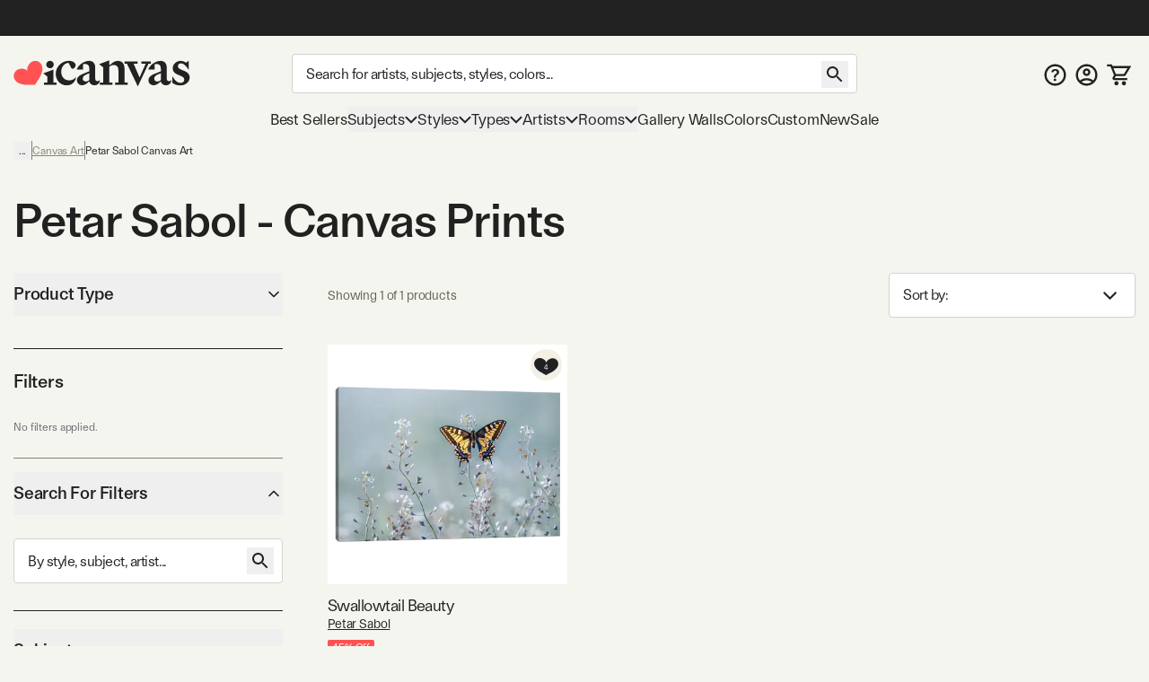

--- FILE ---
content_type: application/javascript; charset=UTF-8
request_url: https://www.icanvas.com/_next/static/chunks/580fe28c4be7759b.js
body_size: 10081
content:
(globalThis.TURBOPACK||(globalThis.TURBOPACK=[])).push(["object"==typeof document?document.currentScript:void 0,96850,e=>{"use strict";var t=e.i(17595),r=e.i(68834),n=e.i(66778),i=e.i(90767),o=e.i(95187),a=(0,o.createServerReference)("7f63947c21a00e1418728045fc5978c5db38d4b2ef",o.callServer,void 0,o.findSourceMapURL,"linkCustomArtListAction"),l=e.i(11657),s=e.i(11688),u=e.i(42999),c=e.i(92149);let d=(0,r.create)((e,r)=>({customerData:null,isAuthorized:!1,isLoadingAuth:!0,hasFavorites:!1,signOut:()=>{e({isAuthorized:!1,isLoadingAuth:!1,customerData:null}),sessionStorage.removeItem(l.CUSTOM_ART_LIST_KEY)},updateCustomerData:async(o,a)=>{let{signOut:l}=r();e({isLoadingAuth:!0});let s=!!t.default.get("session");if(e({isAuthorized:s}),!s&&o?.noRequestForGuest){e({isLoadingAuth:!1}),await (0,u.GTMEventUserCredential)(null);return}let d=await (0,n.fetchPublicApi)(`/api/customer?${Date.now()}`,{signal:a}).then(async t=>(t?(e({customerData:t,isAuthorized:!0,hasFavorites:t.hasFavorites}),(0,c.klaviyoIdentify)(t),localStorage.removeItem("cartCounter")):(l(),await (0,i.signOutAction)()),await (0,u.GTMEventUserCredential)(t),t)).catch(e=>{if("AbortError"===e.name)return}).finally(()=>{e({isLoadingAuth:!1})});if(o?.withReturn)return d},linkGuestCustomArtList:async()=>{let{customerData:t}=r();if(!t)return;let n=sessionStorage.getItem(l.CUSTOM_ART_LIST_KEY);if(n&&t.customArtListToken!==n){let r=await a(n);r&&("data"in r?(sessionStorage.removeItem(l.CUSTOM_ART_LIST_KEY),t.customArtListToken||e({customerData:{...t,customArtListToken:n}})):(0,s.devLog)("error"in r?r.error:r.errors[0].message))}}}));e.s(["useCustomerStore",0,d],96850)},68834,e=>{"use strict";var t=e.i(71645);let r=e=>{let t,r=new Set,n=(e,n)=>{let i="function"==typeof e?e(t):e;if(!Object.is(i,t)){let e=t;t=(null!=n?n:"object"!=typeof i||null===i)?i:Object.assign({},t,i),r.forEach(r=>r(t,e))}},i=()=>t,o={setState:n,getState:i,getInitialState:()=>a,subscribe:e=>(r.add(e),()=>r.delete(e))},a=t=e(n,i,o);return o},n=e=>{let n=e?r(e):r,i=e=>(function(e,r=e=>e){let n=t.default.useSyncExternalStore(e.subscribe,t.default.useCallback(()=>r(e.getState()),[e,r]),t.default.useCallback(()=>r(e.getInitialState()),[e,r]));return t.default.useDebugValue(n),n})(n,e);return Object.assign(i,n),i},i=e=>e?n(e):n;e.s(["create",()=>i],68834)},48892,4438,17284,e=>{"use strict";e.i(47167),e.s(["SHOP_ROOT_URL",0,"/api/v2/shop"],4438);let t=(e,t)=>t?Object.entries(t).reduce((e,[t,r],n)=>e=e+(0===n?"?":"&")+t+"="+r,e):e;e.s(["addQueryParamsUrl",0,t],17284);let r=()=>"https://www.icanvas.com";e.s(["getApiPublicUrl",0,r,"getMediaResourceUrl",0,e=>`${r()}${e}`,"getUrl",0,(e,r)=>t(`http://127.0.0.1${e}`,r)],48892)},66778,e=>{"use strict";e.i(47167);let t=async(e,t)=>{let r=await fetch(e,{method:"GET",...t,headers:{Accept:"application/json","Content-Type":t?.method==="PATCH"?"application/merge-patch+json":"application/json",...t?.headers}});if(r.ok){let e=204===r.status?null:await r.json();if(e?.errors)throw Error(e.errors[0]);return e}throw Error(`${r.status}: ${r.statusText}`)};var r=e.i(48892),n=e.i(4438);let i=async(e,n)=>t((0,r.getUrl)(e),n),o=async(e,t)=>i(`${n.SHOP_ROOT_URL}${e}`,t),a=async(e,n)=>t((0,r.getApiPublicUrl)()+e,n);e.s(["fetchPublicApi",0,a,"fetchShop",0,o],66778)},20783,e=>{"use strict";var t=e.i(71645);function r(e,t){if("function"==typeof e)return e(t);null!=e&&(e.current=t)}function n(...e){return t=>{let n=!1,i=e.map(e=>{let i=r(e,t);return n||"function"!=typeof i||(n=!0),i});if(n)return()=>{for(let t=0;t<i.length;t++){let n=i[t];"function"==typeof n?n():r(e[t],null)}}}}function i(...e){return t.useCallback(n(...e),e)}e.s(["composeRefs",()=>n,"useComposedRefs",()=>i])},19455,91918,25913,e=>{"use strict";var t=e.i(43476),r=e.i(71645),n=e.i(20783),i=Symbol.for("react.lazy"),o=r[" use ".trim().toString()];function a(e){var t;return null!=e&&"object"==typeof e&&"$$typeof"in e&&e.$$typeof===i&&"_payload"in e&&"object"==typeof(t=e._payload)&&null!==t&&"then"in t}function l(e){var i;let l,s=(i=e,(l=r.forwardRef((e,t)=>{let{children:i,...l}=e;if(a(i)&&"function"==typeof o&&(i=o(i._payload)),r.isValidElement(i)){var s;let e,o,a=(s=i,(o=(e=Object.getOwnPropertyDescriptor(s.props,"ref")?.get)&&"isReactWarning"in e&&e.isReactWarning)?s.ref:(o=(e=Object.getOwnPropertyDescriptor(s,"ref")?.get)&&"isReactWarning"in e&&e.isReactWarning)?s.props.ref:s.props.ref||s.ref),u=function(e,t){let r={...t};for(let n in t){let i=e[n],o=t[n];/^on[A-Z]/.test(n)?i&&o?r[n]=(...e)=>{let t=o(...e);return i(...e),t}:i&&(r[n]=i):"style"===n?r[n]={...i,...o}:"className"===n&&(r[n]=[i,o].filter(Boolean).join(" "))}return{...e,...r}}(l,i.props);return i.type!==r.Fragment&&(u.ref=t?(0,n.composeRefs)(t,a):a),r.cloneElement(i,u)}return r.Children.count(i)>1?r.Children.only(null):null})).displayName=`${i}.SlotClone`,l),u=r.forwardRef((e,n)=>{let{children:i,...l}=e;a(i)&&"function"==typeof o&&(i=o(i._payload));let u=r.Children.toArray(i),d=u.find(c);if(d){let e=d.props.children,i=u.map(t=>t!==d?t:r.Children.count(e)>1?r.Children.only(null):r.isValidElement(e)?e.props.children:null);return(0,t.jsx)(s,{...l,ref:n,children:r.isValidElement(e)?r.cloneElement(e,void 0,i):null})}return(0,t.jsx)(s,{...l,ref:n,children:i})});return u.displayName=`${e}.Slot`,u}var s=l("Slot"),u=Symbol("radix.slottable");function c(e){return r.isValidElement(e)&&"function"==typeof e.type&&"__radixId"in e.type&&e.type.__radixId===u}e.s(["Slot",()=>s,"createSlot",()=>l],91918);var d=e.i(7670);let p=e=>"boolean"==typeof e?`${e}`:0===e?"0":e,f=d.clsx,m=(e,t)=>r=>{var n;if((null==t?void 0:t.variants)==null)return f(e,null==r?void 0:r.class,null==r?void 0:r.className);let{variants:i,defaultVariants:o}=t,a=Object.keys(i).map(e=>{let t=null==r?void 0:r[e],n=null==o?void 0:o[e];if(null===t)return null;let a=p(t)||p(n);return i[e][a]}),l=r&&Object.entries(r).reduce((e,t)=>{let[r,n]=t;return void 0===n||(e[r]=n),e},{});return f(e,a,null==t||null==(n=t.compoundVariants)?void 0:n.reduce((e,t)=>{let{class:r,className:n,...i}=t;return Object.entries(i).every(e=>{let[t,r]=e;return Array.isArray(r)?r.includes({...o,...l}[t]):({...o,...l})[t]===r})?[...e,r,n]:e},[]),null==r?void 0:r.class,null==r?void 0:r.className)};e.s(["cva",0,m],25913);var g=e.i(75157);let v=m("btn",{variants:{variant:{primary:"text-white bg-primary-black border border-0.5 border-primary-black h-50px px-50px py-2 gap-15px hover:bg-background hover:text-primary-black",outline:"bg-background border border-0.5 border-primary-black h-50px px-50px py-2 gap-15px hover:bg-primary-black hover:text-white",pinned:"text-[16px] text-white bg-primary-black border border-0.5 border-primary-black h-40px pl-[18px] pr-20px py-2 gap-3 rounded hover:bg-background hover:text-primary-black ",link:"text-bodyXSmall capitalize leading-5 underline underline-offset-[4px] decoration-[1px] gap-[5px] focus-visible:ring-offset-[6px]",linkText:"text-base font-medium capitalize underline underline-offset-8 decoration-2 focus-visible:ring-offset-8",player:"h-[56px] w-[56px] rounded-full bg-white border border-[1px] border-secondary-dark",category:"group flex flex-col items-start bg-secondary-mid-dark text-left leading-5 h-50px rounded py-5px px-15px hover:bg-secondary-darkest",none:""},size:{default:null,icon:"h-10 w-10"}},defaultVariants:{variant:"primary",size:"default"}});function y({className:e,variant:r,asChild:n=!1,...i}){return(0,t.jsx)(n?s:"button",{"data-slot":"button","data-variant":r,className:(0,g.cn)(v({variant:r,className:e})),...i})}e.s(["Button",()=>y,"buttonVariants",()=>v],19455)},95187,(e,t,r)=>{"use strict";Object.defineProperty(r,"__esModule",{value:!0});var n={callServer:function(){return o.callServer},createServerReference:function(){return l.createServerReference},findSourceMapURL:function(){return a.findSourceMapURL}};for(var i in n)Object.defineProperty(r,i,{enumerable:!0,get:n[i]});let o=e.r(32120),a=e.r(92245),l=e.r(35326)},17595,e=>{"use strict";function t(e){for(var t=1;t<arguments.length;t++){var r=arguments[t];for(var n in r)e[n]=r[n]}return e}var r=function e(r,n){function i(e,i,o){if("undefined"!=typeof document){"number"==typeof(o=t({},n,o)).expires&&(o.expires=new Date(Date.now()+864e5*o.expires)),o.expires&&(o.expires=o.expires.toUTCString()),e=encodeURIComponent(e).replace(/%(2[346B]|5E|60|7C)/g,decodeURIComponent).replace(/[()]/g,escape);var a="";for(var l in o)o[l]&&(a+="; "+l,!0!==o[l]&&(a+="="+o[l].split(";")[0]));return document.cookie=e+"="+r.write(i,e)+a}}return Object.create({set:i,get:function(e){if("undefined"!=typeof document&&(!arguments.length||e)){for(var t=document.cookie?document.cookie.split("; "):[],n={},i=0;i<t.length;i++){var o=t[i].split("="),a=o.slice(1).join("=");try{var l=decodeURIComponent(o[0]);if(n[l]=r.read(a,l),e===l)break}catch(e){}}return e?n[e]:n}},remove:function(e,r){i(e,"",t({},r,{expires:-1}))},withAttributes:function(r){return e(this.converter,t({},this.attributes,r))},withConverter:function(r){return e(t({},this.converter,r),this.attributes)}},{attributes:{value:Object.freeze(n)},converter:{value:Object.freeze(r)}})}({read:function(e){return'"'===e[0]&&(e=e.slice(1,-1)),e.replace(/(%[\dA-F]{2})+/gi,decodeURIComponent)},write:function(e){return encodeURIComponent(e).replace(/%(2[346BF]|3[AC-F]|40|5[BDE]|60|7[BCD])/g,decodeURIComponent)}},{path:"/"});e.s(["default",()=>r])},60739,e=>{"use strict";let t={ArtistPage:e=>`/artist/${e}`,ArtistListingPage:(e,t)=>t?`/${t}/artist/${e}`:`/canvas-art-prints/artist/${e}`,ProductDetailsPage:e=>`/canvas-print/${e}`,SalePage:e=>`/sale/${e}`,ListFacetsBySlug:e=>`/list-pages-by-slug/${encodeURIComponent(e)}/facets`,ListProductsBySlug:e=>`/list-pages-by-slug/${encodeURIComponent(e)}/products`,SaleProductsBySlug:e=>`/catalog-promotion-pages/${encodeURIComponent(e)}/products`,SaleFacetsBySlug:e=>`/catalog-promotion-pages/${encodeURIComponent(e)}/facets`};e.s(["getPathname",0,(e,...r)=>t[e]?.(...r)??"/"])},92149,e=>{"use strict";var t=e.i(11657),r=e.i(55330),n=e.i(11688),i=e.i(60739);let o=e=>`$custom:::$default:::${e}`,a=(e,t)=>{window.klaviyo=window.klaviyo||[],"track"in window.klaviyo?window.klaviyo.track(e,t):window.klaviyo.push(["track",e,t])},l=(e=5e3)=>new Promise((t,r)=>{let n=Date.now(),i=()=>{window.klaviyo?t():Date.now()-n>e?r("Klaviyo script load timeout"):setTimeout(i,500)};i()}),s=async e=>{if(!e.email)return;let t={};t.$email=e.email,e.firstName&&(t.$first_name=e.firstName),e.lastName&&(t.$last_name=e.lastName);try{await l(),window.klaviyo=window.klaviyo||[],"identify"in window.klaviyo?window.klaviyo.identify(t):window.klaviyo.push(["identify",t])}catch(e){(0,n.devLog)(e,"Failed to track Klaviyo identify:")}},u=async(e,t,r)=>{let o={AddedItemProductName:r?.name||r?.productName,AddedItemSKU:e.code,AddedItemProductID:r&&"productId"in r&&r?.productId,AddedItemPrice:(e.price/100).toFixed(2),AddedItemImageURL:e.images?.[0]?.url,AddedItemURL:new URL((0,i.getPathname)("ProductDetailsPage",r.slug),window.location.href).toString(),Items:t.items.map(e=>{let t=e.variant.split("/").pop();return{Quantity:e.quantity,Price:(e.unitPrice/100).toFixed(2),ProductInfo:{name:e.productName,reference:t,code:t?.replace(/[^-]+-/,"")}}}),ItemNames:t.items.map(e=>e.productName).join(", "),ItemCount:t.items.reduce((e,t)=>e+t.quantity,0),$value:(t.total/100).toFixed(2),ReclaimCartUrl:new URL("/cart",window.location.href).toString()};try{await l(),a("Added to Cart",o)}catch(e){(0,n.devLog)(e,"Failed to track Klaviyo add to cart:")}},c=async({product:e,variant:i,artistName:s})=>{let u,c=((u=[...e.breadcrumbs]).shift(),u.pop(),u[u.length-1]?.label),d={ProductName:e.name,ProductID:e.code===r.GIFT_CARD_CODE||e.code===t.CUSTOM_ART_CODE?e.id:o(e.code),SKU:i.code,Categories:c?[c]:[],ImageURL:i.images?.find(e=>"main"===e.tag)?.url||"",URL:window.location.href,Brand:s,Price:(i.price/100).toFixed(2),CompareAtPrice:(i.originalPrice/100).toFixed(2),$value:(i.price/100).toFixed(2)};try{await l(),a("Viewed Product",d)}catch(e){(0,n.devLog)(e,"Failed to track Klaviyo viewed product:")}};e.s(["getKlaviyoProductId",0,o,"klaviyoIdentify",0,s,"klaviyoTrackAddToCart",0,u,"klaviyoTrackViewedProduct",0,c],92149)},90767,e=>{"use strict";var t=e.i(95187),r=(0,t.createServerReference)("00d54cb45f5e03ab80c04d50019530e02231926883",t.callServer,void 0,t.findSourceMapURL,"signOutAction");e.s(["signOutAction",()=>r])},79566,e=>{"use strict";e.s(["isObject",0,e=>"object"==typeof e&&null!==e&&!Array.isArray(e),"isObjectEmpty",0,e=>{if(e){for(let t in e)if(Object.prototype.hasOwnProperty.call(e,t))return!1}return!0}])},26881,70454,48077,e=>{"use strict";let t={newAttribute:"New",bestseller:"Bestseller",exclusive:"Exclusive"},r="frameReplacedCodeMap";e.s(["BADGE_NAME_BY_BLOOMREACH_NAME",0,t,"FRAME_REPLACED_CODE_MAP_KEY",0,r],70454);var n,i=((n={}).newAttribute="new",n.exclusive="exclusive",n.bestseller="bestseller",n.limited_edition="limited_edition",n);e.s(["ProductAttributeCode",()=>i],48077);var o=e.i(79566);let a=()=>{let e,t=sessionStorage.getItem(r);try{e=JSON.parse(t||"")}catch(t){e={}}return(0,o.isObject)(e)||(e={}),e};e.s(["getBadgeFromAttributes",0,e=>{if(!e)return;let t=e[i.newAttribute]||e[i.exclusive]||e[i.bestseller];return t?.name},"getBadgeFromBloomReachData",0,({newAttribute:e,exclusive:r,bestseller:n})=>{let i="true"===e?"newAttribute":"true"===r?"exclusive":"true"===n?"bestseller":null;if(i)return t[i]},"getFrameReplacedCodeMap",0,a,"setFrameReplacedCodeMap",0,e=>{let t=a();sessionStorage.setItem(r,JSON.stringify({...t,...e}))}],26881)},87486,e=>{"use strict";var t=e.i(43476),r=e.i(75157);e.s(["default",0,function({withBigText:e=!1,children:n}){return(0,t.jsx)("div",{className:(0,r.cn)("text-white py-[3px] px-[7px] bg-primary-black top-0 left-0 absolute z-10",e?"text-bodyXSmall":"text-bodyXXSmall"),children:n})}])},93418,e=>{"use strict";let t=(e,t,r)=>new Intl.NumberFormat(r,{style:"currency",currency:t,minimumFractionDigits:2,maximumFractionDigits:2}).format(e);e.s(["formatNumberToCurrencyUSD",0,e=>t(e/100,"USD","en-US"),"getCurrencyFromNumber",0,(e,r,n)=>t(e/100,r,n.replace("_","-"))])},75254,e=>{"use strict";var t=e.i(71645);let r=e=>{let t=e.replace(/^([A-Z])|[\s-_]+(\w)/g,(e,t,r)=>r?r.toUpperCase():t.toLowerCase());return t.charAt(0).toUpperCase()+t.slice(1)},n=(...e)=>e.filter((e,t,r)=>!!e&&""!==e.trim()&&r.indexOf(e)===t).join(" ").trim();var i={xmlns:"http://www.w3.org/2000/svg",width:24,height:24,viewBox:"0 0 24 24",fill:"none",stroke:"currentColor",strokeWidth:2,strokeLinecap:"round",strokeLinejoin:"round"};let o=(0,t.forwardRef)(({color:e="currentColor",size:r=24,strokeWidth:o=2,absoluteStrokeWidth:a,className:l="",children:s,iconNode:u,...c},d)=>(0,t.createElement)("svg",{ref:d,...i,width:r,height:r,stroke:e,strokeWidth:a?24*Number(o)/Number(r):o,className:n("lucide",l),...!s&&!(e=>{for(let t in e)if(t.startsWith("aria-")||"role"===t||"title"===t)return!0})(c)&&{"aria-hidden":"true"},...c},[...u.map(([e,r])=>(0,t.createElement)(e,r)),...Array.isArray(s)?s:[s]])),a=(e,i)=>{let a=(0,t.forwardRef)(({className:a,...l},s)=>(0,t.createElement)(o,{ref:s,iconNode:i,className:n(`lucide-${r(e).replace(/([a-z0-9])([A-Z])/g,"$1-$2").toLowerCase()}`,`lucide-${e}`,a),...l}));return a.displayName=r(e),a};e.s(["default",()=>a],75254)},81140,e=>{"use strict";function t(e,r,{checkForDefaultPrevented:n=!0}={}){return function(t){if(e?.(t),!1===n||!t.defaultPrevented)return r?.(t)}}"undefined"!=typeof window&&window.document&&window.document.createElement,e.s(["composeEventHandlers",()=>t])},30030,e=>{"use strict";var t=e.i(71645),r=e.i(43476);function n(e,n){let i=t.createContext(n),o=e=>{let{children:n,...o}=e,a=t.useMemo(()=>o,Object.values(o));return(0,r.jsx)(i.Provider,{value:a,children:n})};return o.displayName=e+"Provider",[o,function(r){let o=t.useContext(i);if(o)return o;if(void 0!==n)return n;throw Error(`\`${r}\` must be used within \`${e}\``)}]}function i(e,n=[]){let o=[],a=()=>{let r=o.map(e=>t.createContext(e));return function(n){let i=n?.[e]||r;return t.useMemo(()=>({[`__scope${e}`]:{...n,[e]:i}}),[n,i])}};return a.scopeName=e,[function(n,i){let a=t.createContext(i),l=o.length;o=[...o,i];let s=n=>{let{scope:i,children:o,...s}=n,u=i?.[e]?.[l]||a,c=t.useMemo(()=>s,Object.values(s));return(0,r.jsx)(u.Provider,{value:c,children:o})};return s.displayName=n+"Provider",[s,function(r,o){let s=o?.[e]?.[l]||a,u=t.useContext(s);if(u)return u;if(void 0!==i)return i;throw Error(`\`${r}\` must be used within \`${n}\``)}]},function(...e){let r=e[0];if(1===e.length)return r;let n=()=>{let n=e.map(e=>({useScope:e(),scopeName:e.scopeName}));return function(e){let i=n.reduce((t,{useScope:r,scopeName:n})=>{let i=r(e)[`__scope${n}`];return{...t,...i}},{});return t.useMemo(()=>({[`__scope${r.scopeName}`]:i}),[i])}};return n.scopeName=r.scopeName,n}(a,...n)]}e.s(["createContext",()=>n,"createContextScope",()=>i])},69340,34620,e=>{"use strict";var t=e.i(71645),r=globalThis?.document?t.useLayoutEffect:()=>{};e.s(["useLayoutEffect",()=>r],34620),t[" useEffectEvent ".trim().toString()],t[" useInsertionEffect ".trim().toString()];var n=t[" useInsertionEffect ".trim().toString()]||r;function i({prop:e,defaultProp:r,onChange:i=()=>{},caller:o}){let[a,l,s]=function({defaultProp:e,onChange:r}){let[i,o]=t.useState(e),a=t.useRef(i),l=t.useRef(r);return n(()=>{l.current=r},[r]),t.useEffect(()=>{a.current!==i&&(l.current?.(i),a.current=i)},[i,a]),[i,o,l]}({defaultProp:r,onChange:i}),u=void 0!==e,c=u?e:a;{let r=t.useRef(void 0!==e);t.useEffect(()=>{let e=r.current;if(e!==u){let t=u?"controlled":"uncontrolled";console.warn(`${o} is changing from ${e?"controlled":"uncontrolled"} to ${t}. Components should not switch from controlled to uncontrolled (or vice versa). Decide between using a controlled or uncontrolled value for the lifetime of the component.`)}r.current=u},[u,o])}return[c,t.useCallback(t=>{if(u){let r="function"==typeof t?t(e):t;r!==e&&s.current?.(r)}else l(t)},[u,e,l,s])]}Symbol("RADIX:SYNC_STATE"),e.s(["useControllableState",()=>i],69340)},48425,e=>{"use strict";var t=e.i(71645),r=e.i(74080),n=e.i(20783),i=e.i(43476),o=Symbol("radix.slottable");function a(e){return t.isValidElement(e)&&"function"==typeof e.type&&"__radixId"in e.type&&e.type.__radixId===o}var l=["a","button","div","form","h2","h3","img","input","label","li","nav","ol","p","select","span","svg","ul"].reduce((e,r)=>{var o,l;let s,u,c,d=(l=o=`Primitive.${r}`,(s=t.forwardRef((e,r)=>{let{children:i,...o}=e;if(t.isValidElement(i)){var a;let e,l,s=(a=i,(l=(e=Object.getOwnPropertyDescriptor(a.props,"ref")?.get)&&"isReactWarning"in e&&e.isReactWarning)?a.ref:(l=(e=Object.getOwnPropertyDescriptor(a,"ref")?.get)&&"isReactWarning"in e&&e.isReactWarning)?a.props.ref:a.props.ref||a.ref),u=function(e,t){let r={...t};for(let n in t){let i=e[n],o=t[n];/^on[A-Z]/.test(n)?i&&o?r[n]=(...e)=>{let t=o(...e);return i(...e),t}:i&&(r[n]=i):"style"===n?r[n]={...i,...o}:"className"===n&&(r[n]=[i,o].filter(Boolean).join(" "))}return{...e,...r}}(o,i.props);return i.type!==t.Fragment&&(u.ref=r?(0,n.composeRefs)(r,s):s),t.cloneElement(i,u)}return t.Children.count(i)>1?t.Children.only(null):null})).displayName=`${l}.SlotClone`,u=s,(c=t.forwardRef((e,r)=>{let{children:n,...o}=e,l=t.Children.toArray(n),s=l.find(a);if(s){let e=s.props.children,n=l.map(r=>r!==s?r:t.Children.count(e)>1?t.Children.only(null):t.isValidElement(e)?e.props.children:null);return(0,i.jsx)(u,{...o,ref:r,children:t.isValidElement(e)?t.cloneElement(e,void 0,n):null})}return(0,i.jsx)(u,{...o,ref:r,children:n})})).displayName=`${o}.Slot`,c),p=t.forwardRef((e,t)=>{let{asChild:n,...o}=e;return"undefined"!=typeof window&&(window[Symbol.for("radix-ui")]=!0),(0,i.jsx)(n?d:r,{...o,ref:t})});return p.displayName=`Primitive.${r}`,{...e,[r]:p}},{});function s(e,t){e&&r.flushSync(()=>e.dispatchEvent(t))}e.s(["Primitive",()=>l,"dispatchDiscreteCustomEvent",()=>s],48425)},96626,e=>{"use strict";var t=e.i(71645),r=e.i(20783),n=e.i(34620),i=e=>{var i;let a,l,{present:s,children:u}=e,c=function(e){var r,i;let[a,l]=t.useState(),s=t.useRef(null),u=t.useRef(e),c=t.useRef("none"),[d,p]=(r=e?"mounted":"unmounted",i={mounted:{UNMOUNT:"unmounted",ANIMATION_OUT:"unmountSuspended"},unmountSuspended:{MOUNT:"mounted",ANIMATION_END:"unmounted"},unmounted:{MOUNT:"mounted"}},t.useReducer((e,t)=>i[e][t]??e,r));return t.useEffect(()=>{let e=o(s.current);c.current="mounted"===d?e:"none"},[d]),(0,n.useLayoutEffect)(()=>{let t=s.current,r=u.current;if(r!==e){let n=c.current,i=o(t);e?p("MOUNT"):"none"===i||t?.display==="none"?p("UNMOUNT"):r&&n!==i?p("ANIMATION_OUT"):p("UNMOUNT"),u.current=e}},[e,p]),(0,n.useLayoutEffect)(()=>{if(a){let e,t=a.ownerDocument.defaultView??window,r=r=>{let n=o(s.current).includes(CSS.escape(r.animationName));if(r.target===a&&n&&(p("ANIMATION_END"),!u.current)){let r=a.style.animationFillMode;a.style.animationFillMode="forwards",e=t.setTimeout(()=>{"forwards"===a.style.animationFillMode&&(a.style.animationFillMode=r)})}},n=e=>{e.target===a&&(c.current=o(s.current))};return a.addEventListener("animationstart",n),a.addEventListener("animationcancel",r),a.addEventListener("animationend",r),()=>{t.clearTimeout(e),a.removeEventListener("animationstart",n),a.removeEventListener("animationcancel",r),a.removeEventListener("animationend",r)}}p("ANIMATION_END")},[a,p]),{isPresent:["mounted","unmountSuspended"].includes(d),ref:t.useCallback(e=>{s.current=e?getComputedStyle(e):null,l(e)},[])}}(s),d="function"==typeof u?u({present:c.isPresent}):t.Children.only(u),p=(0,r.useComposedRefs)(c.ref,(i=d,(l=(a=Object.getOwnPropertyDescriptor(i.props,"ref")?.get)&&"isReactWarning"in a&&a.isReactWarning)?i.ref:(l=(a=Object.getOwnPropertyDescriptor(i,"ref")?.get)&&"isReactWarning"in a&&a.isReactWarning)?i.props.ref:i.props.ref||i.ref));return"function"==typeof u||c.isPresent?t.cloneElement(d,{ref:p}):null};function o(e){return e?.animationName||"none"}i.displayName="Presence",e.s(["Presence",()=>i])},10772,e=>{"use strict";var t=e.i(71645),r=e.i(34620),n=t[" useId ".trim().toString()]||(()=>void 0),i=0;function o(e){let[o,a]=t.useState(n());return(0,r.useLayoutEffect)(()=>{e||a(e=>e??String(i++))},[e]),e||(o?`radix-${o}`:"")}e.s(["useId",()=>o])},30207,e=>{"use strict";var t=e.i(71645);function r(e){let r=t.useRef(e);return t.useEffect(()=>{r.current=e}),t.useMemo(()=>(...e)=>r.current?.(...e),[])}e.s(["useCallbackRef",()=>r])},26999,e=>{"use strict";let t,r,n;var i=e.i(71645),o=e.i(81140),a=e.i(20783),l=e.i(30030),s=e.i(10772),u=e.i(69340),c=e.i(26330),d=e.i(65491),p=e.i(74606),f=e.i(96626),m=e.i(48425),g=e.i(3536),v=e.i(85369),y=e.i(86312),b=e.i(43476),h=Symbol("radix.slottable");function w(e){return i.isValidElement(e)&&"function"==typeof e.type&&"__radixId"in e.type&&e.type.__radixId===h}var x="Dialog",[C,R]=(0,l.createContextScope)(x),[S,A]=C(x),E=e=>{let{__scopeDialog:t,children:r,open:n,defaultOpen:o,onOpenChange:a,modal:l=!0}=e,c=i.useRef(null),d=i.useRef(null),[p,f]=(0,u.useControllableState)({prop:n,defaultProp:o??!1,onChange:a,caller:x});return(0,b.jsx)(S,{scope:t,triggerRef:c,contentRef:d,contentId:(0,s.useId)(),titleId:(0,s.useId)(),descriptionId:(0,s.useId)(),open:p,onOpenChange:f,onOpenToggle:i.useCallback(()=>f(e=>!e),[f]),modal:l,children:r})};E.displayName=x;var O="DialogTrigger",N=i.forwardRef((e,t)=>{let{__scopeDialog:r,...n}=e,i=A(O,r),l=(0,a.useComposedRefs)(t,i.triggerRef);return(0,b.jsx)(m.Primitive.button,{type:"button","aria-haspopup":"dialog","aria-expanded":i.open,"aria-controls":i.contentId,"data-state":Y(i.open),...n,ref:l,onClick:(0,o.composeEventHandlers)(e.onClick,i.onOpenToggle)})});N.displayName=O;var I="DialogPortal",[P,j]=C(I,{forceMount:void 0}),D=e=>{let{__scopeDialog:t,forceMount:r,children:n,container:o}=e,a=A(I,t);return(0,b.jsx)(P,{scope:t,forceMount:r,children:i.Children.map(n,e=>(0,b.jsx)(f.Presence,{present:r||a.open,children:(0,b.jsx)(p.Portal,{asChild:!0,container:o,children:e})}))})};D.displayName=I;var _="DialogOverlay",k=i.forwardRef((e,t)=>{let r=j(_,e.__scopeDialog),{forceMount:n=r.forceMount,...i}=e,o=A(_,e.__scopeDialog);return o.modal?(0,b.jsx)(f.Presence,{present:n||o.open,children:(0,b.jsx)(U,{...i,ref:t})}):null});k.displayName=_;var T=((n=i.forwardRef((e,t)=>{let{children:r,...n}=e;if(i.isValidElement(r)){var o;let e,l,s=(o=r,(l=(e=Object.getOwnPropertyDescriptor(o.props,"ref")?.get)&&"isReactWarning"in e&&e.isReactWarning)?o.ref:(l=(e=Object.getOwnPropertyDescriptor(o,"ref")?.get)&&"isReactWarning"in e&&e.isReactWarning)?o.props.ref:o.props.ref||o.ref),u=function(e,t){let r={...t};for(let n in t){let i=e[n],o=t[n];/^on[A-Z]/.test(n)?i&&o?r[n]=(...e)=>{let t=o(...e);return i(...e),t}:i&&(r[n]=i):"style"===n?r[n]={...i,...o}:"className"===n&&(r[n]=[i,o].filter(Boolean).join(" "))}return{...e,...r}}(n,r.props);return r.type!==i.Fragment&&(u.ref=t?(0,a.composeRefs)(t,s):s),i.cloneElement(r,u)}return i.Children.count(r)>1?i.Children.only(null):null})).displayName="DialogOverlay.RemoveScroll.SlotClone",t=n,(r=i.forwardRef((e,r)=>{let{children:n,...o}=e,a=i.Children.toArray(n),l=a.find(w);if(l){let e=l.props.children,n=a.map(t=>t!==l?t:i.Children.count(e)>1?i.Children.only(null):i.isValidElement(e)?e.props.children:null);return(0,b.jsx)(t,{...o,ref:r,children:i.isValidElement(e)?i.cloneElement(e,void 0,n):null})}return(0,b.jsx)(t,{...o,ref:r,children:n})})).displayName="DialogOverlay.RemoveScroll.Slot",r),U=i.forwardRef((e,t)=>{let{__scopeDialog:r,...n}=e,i=A(_,r);return(0,b.jsx)(v.RemoveScroll,{as:T,allowPinchZoom:!0,shards:[i.contentRef],children:(0,b.jsx)(m.Primitive.div,{"data-state":Y(i.open),...n,ref:t,style:{pointerEvents:"auto",...n.style}})})}),$="DialogContent",F=i.forwardRef((e,t)=>{let r=j($,e.__scopeDialog),{forceMount:n=r.forceMount,...i}=e,o=A($,e.__scopeDialog);return(0,b.jsx)(f.Presence,{present:n||o.open,children:o.modal?(0,b.jsx)(L,{...i,ref:t}):(0,b.jsx)(M,{...i,ref:t})})});F.displayName=$;var L=i.forwardRef((e,t)=>{let r=A($,e.__scopeDialog),n=i.useRef(null),l=(0,a.useComposedRefs)(t,r.contentRef,n);return i.useEffect(()=>{let e=n.current;if(e)return(0,y.hideOthers)(e)},[]),(0,b.jsx)(B,{...e,ref:l,trapFocus:r.open,disableOutsidePointerEvents:!0,onCloseAutoFocus:(0,o.composeEventHandlers)(e.onCloseAutoFocus,e=>{e.preventDefault(),r.triggerRef.current?.focus()}),onPointerDownOutside:(0,o.composeEventHandlers)(e.onPointerDownOutside,e=>{let t=e.detail.originalEvent,r=0===t.button&&!0===t.ctrlKey;(2===t.button||r)&&e.preventDefault()}),onFocusOutside:(0,o.composeEventHandlers)(e.onFocusOutside,e=>e.preventDefault())})}),M=i.forwardRef((e,t)=>{let r=A($,e.__scopeDialog),n=i.useRef(!1),o=i.useRef(!1);return(0,b.jsx)(B,{...e,ref:t,trapFocus:!1,disableOutsidePointerEvents:!1,onCloseAutoFocus:t=>{e.onCloseAutoFocus?.(t),t.defaultPrevented||(n.current||r.triggerRef.current?.focus(),t.preventDefault()),n.current=!1,o.current=!1},onInteractOutside:t=>{e.onInteractOutside?.(t),t.defaultPrevented||(n.current=!0,"pointerdown"===t.detail.originalEvent.type&&(o.current=!0));let i=t.target;r.triggerRef.current?.contains(i)&&t.preventDefault(),"focusin"===t.detail.originalEvent.type&&o.current&&t.preventDefault()}})}),B=i.forwardRef((e,t)=>{let{__scopeDialog:r,trapFocus:n,onOpenAutoFocus:o,onCloseAutoFocus:l,...s}=e,u=A($,r),p=i.useRef(null),f=(0,a.useComposedRefs)(t,p);return(0,g.useFocusGuards)(),(0,b.jsxs)(b.Fragment,{children:[(0,b.jsx)(d.FocusScope,{asChild:!0,loop:!0,trapped:n,onMountAutoFocus:o,onUnmountAutoFocus:l,children:(0,b.jsx)(c.DismissableLayer,{role:"dialog",id:u.contentId,"aria-describedby":u.descriptionId,"aria-labelledby":u.titleId,"data-state":Y(u.open),...s,ref:f,onDismiss:()=>u.onOpenChange(!1)})}),(0,b.jsxs)(b.Fragment,{children:[(0,b.jsx)(J,{titleId:u.titleId}),(0,b.jsx)(Q,{contentRef:p,descriptionId:u.descriptionId})]})]})}),W="DialogTitle",V=i.forwardRef((e,t)=>{let{__scopeDialog:r,...n}=e,i=A(W,r);return(0,b.jsx)(m.Primitive.h2,{id:i.titleId,...n,ref:t})});V.displayName=W;var K="DialogDescription",z=i.forwardRef((e,t)=>{let{__scopeDialog:r,...n}=e,i=A(K,r);return(0,b.jsx)(m.Primitive.p,{id:i.descriptionId,...n,ref:t})});z.displayName=K;var H="DialogClose",G=i.forwardRef((e,t)=>{let{__scopeDialog:r,...n}=e,i=A(H,r);return(0,b.jsx)(m.Primitive.button,{type:"button",...n,ref:t,onClick:(0,o.composeEventHandlers)(e.onClick,()=>i.onOpenChange(!1))})});function Y(e){return e?"open":"closed"}G.displayName=H;var Z="DialogTitleWarning",[X,q]=(0,l.createContext)(Z,{contentName:$,titleName:W,docsSlug:"dialog"}),J=({titleId:e})=>{let t=q(Z),r=`\`${t.contentName}\` requires a \`${t.titleName}\` for the component to be accessible for screen reader users.

If you want to hide the \`${t.titleName}\`, you can wrap it with our VisuallyHidden component.

For more information, see https://radix-ui.com/primitives/docs/components/${t.docsSlug}`;return i.useEffect(()=>{e&&(document.getElementById(e)||console.error(r))},[r,e]),null},Q=({contentRef:e,descriptionId:t})=>{let r=q("DialogDescriptionWarning"),n=`Warning: Missing \`Description\` or \`aria-describedby={undefined}\` for {${r.contentName}}.`;return i.useEffect(()=>{let r=e.current?.getAttribute("aria-describedby");t&&r&&(document.getElementById(t)||console.warn(n))},[n,e,t]),null};e.s(["Close",()=>G,"Content",()=>F,"Description",()=>z,"Overlay",()=>k,"Portal",()=>D,"Root",()=>E,"Title",()=>V,"Trigger",()=>N],26999)}]);

--- FILE ---
content_type: application/javascript; charset=UTF-8
request_url: https://www.icanvas.com/_next/static/chunks/f3502311253af883.js
body_size: 10664
content:
(globalThis.TURBOPACK||(globalThis.TURBOPACK=[])).push(["object"==typeof document?document.currentScript:void 0,80376,49377,e=>{"use strict";var t=e.i(43476),r=e.i(26999),s=e.i(25913),a=e.i(75157);function i({...e}){return(0,t.jsx)(r.Root,{"data-slot":"sheet",...e})}function l({...e}){return(0,t.jsx)(r.Close,{"data-slot":"sheet-close",...e})}function n({...e}){return(0,t.jsx)(r.Portal,{"data-slot":"sheet-portal",...e})}function o({className:e,...s}){return(0,t.jsx)(r.Overlay,{"data-slot":"sheet-overlay",className:(0,a.cn)("fixed inset-0 z-50 bg-black/20  data-[state=open]:animate-in data-[state=closed]:animate-out data-[state=closed]:fade-out-0 data-[state=open]:fade-in-0",e),...s})}let d=(0,s.cva)("fixed z-50 gap-4 bg-background p-6 shadow-lg transition ease-in-out data-[state=open]:animate-in data-[state=closed]:animate-out data-[state=closed]:duration-300 data-[state=open]:duration-500",{variants:{side:{top:"inset-x-0 top-0 data-[state=closed]:slide-out-to-top data-[state=open]:slide-in-from-top",bottom:"inset-x-0 bottom-0 data-[state=closed]:slide-out-to-bottom data-[state=open]:slide-in-from-bottom",left:"inset-y-0 left-0 h-full data-[state=closed]:slide-out-to-left data-[state=open]:slide-in-from-left w-full md:w-[473px]",right:"inset-y-0 right-0 h-full data-[state=closed]:slide-out-to-right data-[state=open]:slide-in-from-right w-full md:w-[473px]"}},defaultVariants:{side:"right"}});function c({className:e,children:s,side:i="right",...l}){return(0,t.jsxs)(n,{children:[(0,t.jsx)(o,{}),(0,t.jsx)(r.Content,{"data-slot":"sheet-content",className:(0,a.cn)(d({side:i}),e),...l,children:s})]})}function x({className:e,...s}){return(0,t.jsx)(r.Title,{"data-slot":"sheet-title",className:(0,a.cn)("text-lg font-semibold text-foreground",e),...s})}function m({className:e,...s}){return(0,t.jsx)(r.Description,{"data-slot":"sheet-description",className:(0,a.cn)("text-muted-foreground text-sm",e),...s})}e.s(["Sheet",()=>i,"SheetClose",()=>l,"SheetContent",()=>c,"SheetDescription",()=>m,"SheetTitle",()=>x],80376);var u=e.i(71645),p=e.i(70703),h=e.i(3303),f=e.i(4766),g=e.i(74720),y=e.i(39298),j=e.i(16620),b=e.i(2614),v=e.i(19455),w=e.i(59684),C=e.i(2747),N=e.i(33576),S=e.i(96850),k=e.i(62954),R=e.i(93418),O=e.i(42999);let T=(0,p.default)(()=>e.A(4341),{loadableGenerated:{modules:[11797]},ssr:!1});e.s(["default",0,function(){let e=(0,N.useCartStore)(e=>e.orderData),r=(0,N.useCartStore)(e=>e.cartItems),s=(0,N.useCartStore)(e=>e.cartCount),a=(0,N.useCartStore)(e=>e.processingItemCodes),i=(0,N.useCartStore)(e=>e.isCartLoading),n=(0,S.useCustomerStore)(e=>e.isAuthorized),o=!!r&&r.some(e=>"slug"in e&&!e.variant.inStock),d=r?r.filter(e=>!("slug"in e)):[],c=(0,u.useCallback)(t=>e?.currencyCode?(0,R.getCurrencyFromNumber)(t,e.currencyCode,e.localeCode):0,[e]);return(0,t.jsxs)("div",{className:"flex flex-col h-full max-h-full overflow-hidden",children:[e?.tokenValue&&(0,t.jsx)(h.default,{defer:!0,id:"sig-api","data-order-session-id":btoa(e?.tokenValue),src:"https://cdn-scripts.signifyd.com/api/script-tag.js"}),(0,t.jsxs)("div",{className:"absolute top-0 left-0 w-full bg-secondary-mid-dark z-[1]",children:[(0,t.jsxs)("div",{className:"h-[57px] px-[16px] border-b-0.5 border-warm-grey-400 flex items-center justify-between",children:[(0,t.jsxs)("div",{className:"text-mobileH6 lg:text-h6 mb-0",children:["Cart ",!i&&!!s&&`(${s})`]}),(0,t.jsx)(l,{asChild:!0,children:(0,t.jsx)(f.default,{name:"close",className:"w-[25px] h-[25px] cursor-pointer"})})]}),o&&(0,t.jsx)("p",{className:"text-bodySmall p-15px text-red-900 bg-red-200 border-red-800",children:"Some items are no longer available, we are not able to add them to your order."}),d.length>0&&(0,t.jsx)("ol",{type:"1",className:"text-bodySmall p-15px pl-25px list-decimal text-red-900 bg-red-200 border-red-800",children:d.map(e=>(0,t.jsxs)("li",{children:["Product ",e.productName," currently not available"]},e.id))})]}),r?.length?(0,t.jsxs)(w.ScrollArea,{type:"always",className:"mt-[60px] px-10px md:px-15px pb-0 h-full w-full flex-1 relative",children:[o&&(0,t.jsx)("p",{className:"text-bodySmall p-15px invisible",children:"Some items are no longer available, we are not able to add them to your order."}),r?.map(e=>"slug"in e?(0,t.jsx)(g.default,{...e,wrapperClassName:"-my-10px mt-5px mb-20px p-5px"},e.id):(0,t.jsx)(y.default,{...e,wrapperClassName:"-my-10px mt-5px mb-20px p-5px"},e.id)),(0,t.jsx)(b.default,{})]}):(0,t.jsx)(j.default,{className:"pt-[270px] h-full flex-1"}),0!==s&&(0,t.jsxs)("div",{className:"px-10px md:px-15px shadow-[0px_-3px_8px_0px_rgba(0,0,0,0.25)] z-[1]",children:[(0,t.jsxs)("div",{className:"flex justify-between pt-15px pb-10px",children:[(0,t.jsxs)("div",{children:["Subtotal ",!a.length&&(0,t.jsxs)("span",{className:"text-warm-grey-500",children:["(",s,")"]})]}),a.length?(0,t.jsx)(C.Skeleton,{className:"h-[27px] bg-warm-grey-200 w-[70px] rounded"}):(0,t.jsx)("span",{id:"total_price",className:"text-right font-medium",children:e?c(e.total):"-"})]}),(0,t.jsx)(l,{asChild:!0,children:(0,t.jsx)(v.Button,{asChild:!o&&!d.length,disabled:o||!!d.length,onClick:()=>{(0,O.GTMEventBeginCheckout)({order:e,cartItems:r,checkoutOption:k.CHECKOUT_START_OPTION.checkout})},className:"w-full my-10px",children:(0,t.jsx)("a",{href:"/checkout",children:"Checkout"})})}),(0,t.jsx)("p",{className:"text-bodyXSmall text-center text-warm-grey-600 mb-5px",children:"Shipping and taxes calculated at checkout"}),!n&&e&&(0,t.jsx)(t.Fragment,{children:(0,t.jsx)(T,{orderData:e,cartItems:r,childrenPosition:"top",children:(0,t.jsx)("p",{className:"text-bodySmall text-center",children:"OR"})})})]})]})}],49377)},74720,39298,e=>{"use strict";var t=e.i(43476),r=e.i(46696),s=e.i(4766),a=e.i(67489),i=e.i(75157);function l({options:e,onFrameChange:r,disabled:s}){return(0,t.jsxs)(a.Select,{onValueChange:r,disabled:s,children:[(0,t.jsx)(a.SelectTrigger,{className:"max-sm:mb-10px md:mt-10px w-full h-[34px] py-5px px-10px text-bodySmall max-md:text-[15px] [&>svg]:text-warm-grey-400 [&>span:first-child]:flex [&>span:first-child>img]:ml-0 [&>span:first-child]:truncate [&>span:first-child]:items-center",children:(0,t.jsx)(a.SelectValue,{placeholder:"Add a Frame"})}),(0,t.jsx)(a.SelectContent,{className:"max-h-[200px]",children:e.map(e=>(0,t.jsxs)(a.SelectItem,{value:e.value,className:"max-md:text-[15px] pr-5px [&>span:first-child]:flex [&>span:first-child]:items-center",children:[e.icon?(0,t.jsx)("img",{src:e.icon,className:"h-full w-auto max-h-[22px] max-w-[22px] mr-[8px] -ml-[7px] border-[0.75px] border-warm-grey-300 bg-white",alt:""}):null,e.label]},e.value))})]})}function n({disabled:e,onClick:r,selectedFrameOptionData:a}){return(0,t.jsxs)("div",{className:(0,i.cn)("flex gap-x-10px sm:mt-10px text-bodySmall cursor-pointer max-md:mb-[7px]",e&&"cursor-default opacity-50 select-none"),title:"Remove Selected Frame",onClick:r,children:[(0,t.jsx)(s.default,{name:"close",className:"w-[24px] h-[24px] text-warm-grey-600"}),(0,t.jsxs)("div",{className:"flex items-center",children:[!!a.icon_2&&(0,t.jsx)("img",{src:a.icon_2,className:"h-full w-auto max-h-[22px] max-w-[22px] mr-[8px] -ml-[7px] border-[0.75px] border-warm-grey-300 bg-white",alt:""}),a.headline_1||a.value]})]})}var o=e.i(71645);let d=(0,e.i(75254).default)("trash-2",[["path",{d:"M3 6h18",key:"d0wm0j"}],["path",{d:"M19 6v14c0 1-1 2-2 2H7c-1 0-2-1-2-2V6",key:"4alrt4"}],["path",{d:"M8 6V4c0-1 1-2 2-2h4c1 0 2 1 2 2v2",key:"v07s0e"}],["line",{x1:"10",x2:"10",y1:"11",y2:"17",key:"1uufr5"}],["line",{x1:"14",x2:"14",y1:"11",y2:"17",key:"xtxkd"}]]),c=function({isChanging:e,onRemoveFromCart:r}){return(0,t.jsxs)(t.Fragment,{children:[(0,t.jsx)(d,{className:(0,i.cn)("md:hidden p-5px w-30px h-30px flex-shrink-0",e?"cursor-not-allowed text-warm-grey-300":"cursor-pointer text-warm-grey-600"),onClick:r}),(0,t.jsx)("div",{className:(0,i.cn)("max-md:hidden underline text-bodyXXSmall",e?"cursor-not-allowed text-warm-grey-300":"cursor-pointer text-warm-grey-600"),onClick:r,children:"Remove"})]})};var x=e.i(68673),m=e.i(19455),u=e.i(93479),p=e.i(33576);function h({id:e,variantCode:s,quantity:a}){let i=(0,p.useCartStore)(e=>e.processingItemCodes),l=(0,p.useCartStore)(e=>e.changeOrderItemQuantity),[n,c]=(0,o.useState)(a),h=i.includes(s),f=t=>async()=>{let i=a+t;c(i);let n=await l({orderItemId:e.toString(),newQuantity:i,prevQuantity:a,variantCode:s});n&&"error"in n&&(410===n.status?r.toast.warning("Shopping Cart Info",{description:n.error||"Unhandled warning"}):r.toast.error("Shopping Cart Error",{description:n.error||"Unhandled error"}))},g=(0,x.useDebouncedCallback)(async t=>{let i=await l({orderItemId:e.toString(),newQuantity:t,prevQuantity:a,variantCode:s});i&&"error"in i&&(410===i.status?r.toast.warning("Shopping Cart Info",{description:i.error||"Unhandled warning"}):r.toast.error("Shopping Cart Error",{description:i.error||"Unhandled error"}))},700);return(0,o.useEffect)(()=>{c(a)},[a]),(0,t.jsxs)("div",{className:"flex",children:[(0,t.jsx)(m.Button,{variant:"none",disabled:h,className:"h-30px w-25px rounded-l bg-warm-grey-100",onClick:f(-1),children:a>1?"-":(0,t.jsx)(d,{className:"w-[16px]"})}),(0,t.jsx)(u.Input,{type:"text",value:n,onChange:e=>{let t=e.target.value.replace(/[^0-9]/g,""),r=t?parseInt(t):0;r!==n&&(c(r),g(r))},required:!0,disabled:h,autoFocus:!1,className:"h-30px w-35px mb-0 px-0 text-center rounded-none border-warm-grey-100 border-[1px]"}),(0,t.jsx)(m.Button,{variant:"none",disabled:h,className:"h-30px w-25px rounded-r bg-warm-grey-100 items-baseline",onClick:f(1),children:"+"})]})}var f=e.i(88474);function g({id:e,labelClassName:r,className:a,children:l,...n}){return(0,t.jsxs)("div",{className:(0,i.cn)("flex items-center space-x-15px",a),children:[(0,t.jsx)(f.Root,{id:e,className:"peer h-[18px] w-[18px] shrink-0 border-[0.75px] border-warm-grey-500 ring-offset-background focus-visible:outline-none focus-visible:ring-primary-black focus-visible:ring-[0.5px] focus-visible:ring-offset-2 disabled:cursor-not-allowed disabled:opacity-50 data-[state=checked]:bg-primary data-[state=checked]:text-primary-foreground",...n,children:(0,t.jsx)(f.Indicator,{className:"flex items-center justify-center text-current",children:(0,t.jsx)(s.default,{name:"favorite",className:"h-[14px] w-[14px] text-primary-red"})})}),(0,t.jsx)("label",{htmlFor:e,className:(0,i.cn)("cursor-pointer peer-disabled:cursor-not-allowed peer-disabled:opacity-70",r),children:l})]})}var y=e.i(93418),j=e.i(31510),b=e.i(60739);let v=function({id:e,variant:s,name:a,code:i,link:l,quantity:n,artist:d,subtotal:x,originalSubtotal:m,optionsValuesData:u,gift:f,isGift:v,isGiftCard:w,isCustomArt:C}){var N;let S,k,R,O,T,A,P=(0,p.useCartStore)(e=>e.processingItemCodes),_=(0,p.useCartStore)(e=>e.removeOrderItem),I=(0,p.useCartStore)(e=>e.toggleOrderItemGiftParam),[F,D]=(0,o.useState)(!!f),E=P.includes(s.code),z=s.originOnHand>0,M=(0,o.useCallback)(async()=>{let t=await _(e.toString(),s.code);t&&"error"in t&&(410===t.status?r.toast.warning("Shopping Cart Info",{description:t.error||"Unhandled warning"}):r.toast.error("Shopping Cart Error",{description:t.error||"Unhandled error"}))},[e,_,s.code]),U=(0,o.useCallback)(async()=>{D(!f);let t=await I(e.toString(),!f,i);t&&"error"in t&&(D(!!f),410===t.status?r.toast.warning("Shopping Cart Info",{description:t.error||"Please try again"}):r.toast.error("Shopping Cart Error",{description:t.error||"Please try again"}))},[i,f,e,I]);if(w){let e=(0,y.formatNumberToCurrencyUSD)(s.price);return(0,t.jsxs)("div",{className:"flex flex-col h-full justify-center",children:[(0,t.jsx)("a",{href:l,className:"text-bodySmall truncate max-h-[48px] md:max-h-[54px] block mb-[-3px]",title:a,children:`${e} ${a}`}),(0,t.jsx)("div",{className:"my-15px grid grid-cols-[50px_1fr] text-bodyXXSmall text-warm-grey-500"}),(0,t.jsxs)("div",{className:"flex justify-between items-center gap-10px",children:[(0,t.jsxs)("div",{className:"flex gap-x-5px flex-1 items-center",children:[(0,t.jsx)("div",{className:"px-5px text-bodySmall",children:n}),s&&(0,t.jsx)("div",{className:"flex-1 text-bodySmall text-warm-grey-600 flex flex-wrap px-5px gap-x-5px items-center justify-start",children:(0,t.jsx)("span",{className:"text-primary-black",children:(0,y.formatNumberToCurrencyUSD)(s.price)})})]}),(0,t.jsx)(c,{isChanging:E,onRemoveFromCart:M})]})]})}return v?(0,t.jsxs)(t.Fragment,{children:[(0,t.jsx)("a",{href:C?void 0:(0,b.getPathname)("ProductDetailsPage",l),className:"text-bodySmall truncate max-h-[48px] md:max-h-[54px] block mb-[-3px]",title:a,children:a}),!!d?.slug&&(0,t.jsx)("a",{href:(0,b.getPathname)("ArtistListingPage",d.slug),className:"text-bodyXSmall underline underline-offset-[3px] decoration-1 truncate",children:d.name}),(0,t.jsxs)("div",{className:"my-15px grid grid-cols-[50px_1fr] text-bodyXXSmall text-warm-grey-500",children:[(0,t.jsx)("span",{children:"Variant:"}),(0,t.jsx)("div",{className:"font-medium",children:"Details"})]}),(0,t.jsxs)("div",{className:"flex justify-between items-center",children:[(0,t.jsx)("div",{className:"text-white py-[3px] px-[7px] bg-primary-black text-bodySmall",children:"Free Gift"}),(0,t.jsx)(c,{isChanging:E,onRemoveFromCart:M})]})]}):(0,t.jsxs)(t.Fragment,{children:[(0,t.jsx)("a",{href:C?void 0:(0,b.getPathname)("ProductDetailsPage",l),className:"text-bodySmall truncate max-h-[48px] md:max-h-[54px] block mb-[-3px]",title:a,children:a}),!!d?.slug&&(0,t.jsx)("a",{href:(0,b.getPathname)("ArtistListingPage",d.slug),className:"text-bodyXSmall underline underline-offset-[3px] decoration-1 truncate",children:d.name}),(0,t.jsxs)("div",{className:"my-15px grid grid-cols-[50px_1fr] text-bodyXXSmall text-warm-grey-500",children:[!!u?.length&&(0,t.jsxs)(t.Fragment,{children:[(0,t.jsx)("span",{children:"Type:"}),(0,t.jsx)("div",{className:"font-medium",children:(S=u.find(e=>e.option.includes("material")))&&(S.headline_2||S.headline_1||S.value)||""}),(0,t.jsx)("span",{children:"Size:"}),(0,t.jsx)("div",{className:"font-medium capitalize",children:(R=(k=(N=u).find(e=>e.option.includes("size")))?k.headline_1&&k.headline_2?`${k.headline_1}x${k.headline_2}`:k.value:null,O=N.find(e=>e.option.includes("piece")),T=O?.headline_1||O?.value,`${T}${k?.headline_3?` ${k?.headline_3}`:""} (${R})`)}),(0,t.jsx)("span",{children:"Frame:"}),(0,t.jsx)("div",{className:"font-medium",children:(A=u.find(e=>e.option.includes("frame")),A?.headline_1||A?.value)})]}),(0,t.jsx)("span",{children:"SKU:"}),(0,t.jsx)("div",{className:"font-medium",children:s.code}),z&&(0,t.jsxs)("span",{className:"text-primary-red col-span-2",children:["Limited Edition (Out of ",s.originOnHand,")"]}),(0,t.jsx)(g,{className:"col-span-2 mt-10px",checked:F,disabled:!!P.length,onCheckedChange:U,id:i,children:"This is a gift"})]}),(0,t.jsxs)("div",{className:"flex justify-between items-center",children:[(0,t.jsxs)("div",{className:"flex gap-x-5px items-center",children:[z?(0,t.jsx)("div",{className:"px-5px text-bodySmall",children:n}):(0,t.jsx)(h,{id:e,quantity:n,variantCode:s.code}),s&&(0,t.jsxs)("div",{className:"text-bodySmall text-warm-grey-600 flex px-5px gap-x-5px items-center justify-center",children:[(0,t.jsxs)("div",{className:"flex flex-wrap gap-x-5px items-center justify-center",children:[(0,t.jsx)("span",{className:"text-primary-black",children:(0,y.formatNumberToCurrencyUSD)(x)}),x!==m&&(0,t.jsx)("span",{className:"line-through text-warm-grey-400",children:(0,y.formatNumberToCurrencyUSD)(m)})]}),m>x&&(0,t.jsxs)("div",{className:"text-red-900 text-center",children:[(0,j.getSalePercentage)(m,x),"% OFF"]})]})]}),z&&(0,t.jsx)(c,{isChanging:E,onRemoveFromCart:M})]})]})};var w=e.i(87486),C=e.i(11657),N=e.i(55330),S=e.i(52144),k=e.i(26881);e.s(["default",0,function({slug:e,name:s,code:a,variant:o,badge:d,wrapperClassName:c,imageClassName:x,customArtImage:m,...u}){let h=(0,p.useCartStore)(e=>e.processingItemCodes),f=(0,p.useCartStore)(e=>e.addFrameOptionsMap),g=(0,p.useCartStore)(e=>e.changeFrameToOrderItem),y=h.includes(o.code),j=o.product.endsWith(N.GIFT_CARD_CODE),R=a===C.CUSTOM_ART_CODE,O=o.images?.find(e=>"category"===e.tag),T=o.code?.replace(`${a}-`,""),A=T?`${e}#${T}`:e,P=f?.[o.code],_=(0,k.getFrameReplacedCodeMap)()[o.code],I=_&&u.optionsValuesData?.find(e=>e.option.endsWith("frame")&&e.code!==S.PRODUCT_OPTION_VALUE_NO_FRAME_CODE),F=!!P?.length&&!I,D=async e=>{let t=await g({newVariantCode:e,orderItemId:u.id.toString(),variantCode:o.code,quantity:u.quantity});t&&"error"in t&&(410===t.status?r.toast.warning("Shopping Cart Info",{description:t.error||"Please try again"}):r.toast.error("Shopping Cart Error",{description:t.error||"Please try again"}))};return(0,t.jsxs)("div",{className:(0,i.cn)("w-full grid max-[375px]:grid-cols-[1fr] grid-cols-[165px_1fr] md:grid-cols-[193px_1fr] gap-x-10px md:gap-x-20px",c,!o.inStock&&"border-[1px] border-primary-red"),children:[(0,t.jsxs)("div",{className:(0,i.cn)("relative max-md:w-[165px]",(F||I)&&"flex flex-col justify-between max-md:pb-5px"),children:[(0,t.jsx)("a",{href:R?void 0:j?A:(0,b.getPathname)("ProductDetailsPage",A),className:"block max-md:mb-10px",children:(0,t.jsxs)("div",{className:(0,i.cn)("relative max-md:w-[165px] w-[193px] max-w-full max-md:h-[165px] h-[193px] aspect-square bg-white select-none",x),children:[d&&(0,t.jsx)(w.default,{children:d}),(0,t.jsx)("img",{alt:s,className:"z-0 w-full h-full max-w-full max-h-full object-contain",src:(R?m:null)||O?.url})]})}),F&&(0,t.jsx)(l,{options:P,disabled:y,onFrameChange:D}),!!I&&(0,t.jsx)(n,{disabled:y,onClick:async()=>{await D(_)},selectedFrameOptionData:I})]}),(0,t.jsx)("div",{className:"flex-1 min-w-0",children:(0,t.jsx)(v,{name:s,code:a,variant:o,link:A,isGiftCard:j,isCustomArt:R,...u})})]})}],74720),e.s(["default",0,function({id:e,productName:s,quantity:a,variant:l,subtotal:n,wrapperClassName:o,imageClassName:c}){let x=(0,p.useCartStore)(e=>e.processingItemCodes),m=(0,p.useCartStore)(e=>e.removeOrderItem),u=l.split("/").at(-1),h=x.includes(u),f=async()=>{let t=await m(e.toString(),u);t&&"error"in t&&(410===t.status?r.toast.warning("Shopping Cart Info",{description:t.error||"Unhandled warning"}):r.toast.error("Shopping Cart Error",{description:t.error||"Unhandled error"}))};return(0,t.jsxs)("div",{className:(0,i.cn)("w-full grid max-[375px]:grid-cols-[1fr] grid-cols-[165px_1fr] md:grid-cols-[193px_1fr] gap-x-10px md:gap-x-20px","border-[1px] border-primary-red",o),children:[(0,t.jsx)("div",{className:"relative max-md:w-[165px]",children:(0,t.jsx)("a",{className:"block",children:(0,t.jsx)("div",{className:(0,i.cn)("relative max-md:w-[165px] w-[193px] max-w-full max-md:h-[165px] h-[193px] max-h-full aspect-square bg-white max-md:mb-10px select-none",c),children:(0,t.jsx)("img",{alt:s,className:"z-0 w-full h-full object-contain"})})})}),(0,t.jsx)("div",{className:"flex-1 min-w-0",children:(0,t.jsxs)("div",{className:"flex flex-col h-full justify-between",children:[(0,t.jsx)("a",{className:"text-bodySmall truncate max-h-[48px] md:max-h-[54px] block mb-[-3px]",title:s,children:s}),(0,t.jsxs)("div",{className:"flex justify-between items-center gap-10px",children:[(0,t.jsxs)("div",{className:"flex gap-x-5px flex-1 items-center",children:[(0,t.jsx)("div",{className:"px-5px text-bodySmall basis-[85px]",children:a}),(0,t.jsx)("div",{className:"flex-1 text-bodySmall text-warm-grey-600 flex flex-wrap px-5px gap-x-5px items-center justify-start",children:(0,t.jsx)("span",{className:"text-primary-black",children:(0,y.formatNumberToCurrencyUSD)(n)})})]}),(0,t.jsxs)(t.Fragment,{children:[(0,t.jsx)(d,{className:(0,i.cn)("md:hidden p-5px w-30px h-30px flex-shrink-0",h?"cursor-not-allowed text-warm-grey-300":"cursor-pointer text-warm-grey-600"),onClick:f}),(0,t.jsx)("div",{className:(0,i.cn)("max-md:hidden underline text-bodyXXSmall",h?"cursor-not-allowed text-warm-grey-300":"cursor-pointer text-warm-grey-600"),onClick:f,children:"Remove"})]})]})]})})]})}],39298)},16620,e=>{"use strict";var t=e.i(43476),r=e.i(19455),s=e.i(75157);e.s(["default",0,function({className:e}){return(0,t.jsxs)("div",{className:(0,s.cn)("sm:px-[45px] md:px-[78px] max-w-[560px] mx-auto text-center",e),children:[(0,t.jsx)("p",{className:"font-medium mb-50px text-bodyLarge",children:"Your cart is empty."}),(0,t.jsx)(r.Button,{variant:"pinned",className:"text-[20px] mb-20px mnw:mb-50px",asChild:!0,children:(0,t.jsx)("a",{href:"/bestsellers.html",children:"Start Shopping"})})]})}])},2614,e=>{"use strict";var t=e.i(43476),r=e.i(71645),s=e.i(52779),a=e.i(38890),i=e.i(2747),l=e.i(74705),n=e.i(33576),o=e.i(93418),d=e.i(88656);e.s(["default",0,function({children:e}){let c=(0,n.useCartStore)(e=>e.processingItemCodes),x=(0,n.useCartStore)(e=>e.orderData),m=(0,r.useCallback)(e=>x?.currencyCode?(0,o.getCurrencyFromNumber)(e,x.currencyCode,x.localeCode):0,[x]);if(!x)return null;let u=!(0,d.checkOnlyGiftCardsOrder)(x.items);return(0,t.jsxs)(t.Fragment,{children:[u&&(0,t.jsxs)(t.Fragment,{children:[(0,t.jsx)("hr",{className:"my-30px border-primary-black border-t-0.5"}),(0,t.jsx)(l.ToggleOnce,{name:"addCouponCart",label:"+ Add Gift Card or Coupon Code",children:(0,t.jsx)(s.default,{coupons:(0,d.getCouponsFromOrder)(x),orderToken:x.tokenValue,onUpdate:(e,t)=>{e&&n.useCartStore.setState({orderData:e}),t?.()}})}),(0,t.jsx)(a.default,{orderData:x,isLoading:!!c.length,onUpdate:(e,t)=>{e&&n.useCartStore.setState({orderData:e}),t?.()}})]}),(0,t.jsx)("hr",{className:"my-30px border-primary-black border-t-0.5"}),(0,t.jsxs)("div",{className:"space-y-5px pb-15px",children:[(0,t.jsxs)("div",{className:"flex justify-between",children:[(0,t.jsx)("span",{children:"Product Total"}),c.length?(0,t.jsx)(i.Skeleton,{className:"h-[27px] bg-warm-grey-200 w-[70px] rounded"}):(0,t.jsx)("span",{className:"text-right font-medium",children:m(x.itemsSubtotal-x.catalogDiscountTotal)})]}),!!x.catalogDiscountTotal&&(0,t.jsxs)("div",{className:"flex justify-between",children:[(0,t.jsx)("span",{children:"Product Discount"}),c.length?(0,t.jsx)(i.Skeleton,{className:"h-[27px] bg-warm-grey-200 w-[70px] rounded"}):(0,t.jsx)("span",{className:"text-right font-medium text-red-900 max-md:w-1/2 md:min-w-[160px] inline-block",children:(0,o.getCurrencyFromNumber)(x.catalogDiscountTotal,x.currencyCode,x.localeCode)})]}),x.orderPromotionAdjustments?.map((e,r)=>(0,t.jsxs)("div",{className:"flex justify-between",children:[(0,t.jsx)("span",{children:e.label}),c.length?(0,t.jsx)(i.Skeleton,{className:"h-[27px] bg-warm-grey-200 w-[70px] rounded"}):(0,t.jsx)("span",{className:"text-right font-medium text-red-900 max-md:w-1/2 md:min-w-[160px] inline-block",children:(0,o.getCurrencyFromNumber)(e.amount,x.currencyCode,x.localeCode)})]},r)),(0,t.jsxs)("div",{className:"flex justify-between",children:[(0,t.jsx)("span",{children:"Shipping"}),c.length?(0,t.jsx)(i.Skeleton,{className:"h-[27px] bg-warm-grey-200 w-[70px] rounded"}):(0,t.jsx)("span",{className:"text-right font-medium",children:0===x.shippingTaxTotal?"FREE":m(x.shippingTaxTotal)})]}),x.orderShippingPromotionAdjustments?.map((e,r)=>(0,t.jsxs)("div",{className:"flex justify-between",children:[(0,t.jsx)("span",{children:e.label}),(0,t.jsx)("span",{className:"text-right font-medium text-red-900 max-md:w-1/2 md:min-w-[160px] inline-block",children:m(e.amount)})]},r)),!!x.taxTotal&&(0,t.jsxs)("div",{className:"flex justify-between",children:[(0,t.jsx)("span",{children:"Tax"}),c.length?(0,t.jsx)(i.Skeleton,{className:"h-[27px] bg-warm-grey-200 w-[70px] rounded"}):(0,t.jsx)("span",{className:"text-right font-medium",children:m(x.taxTotal)})]}),!!x.giftCardTotal&&(0,t.jsxs)("div",{className:"flex justify-between",children:[(0,t.jsx)("span",{children:"Gift Cards"}),c.length?(0,t.jsx)(i.Skeleton,{className:"h-[27px] bg-warm-grey-200 w-[70px] rounded"}):(0,t.jsx)("span",{className:"text-right font-medium text-red-900",children:m(x.giftCardTotal)})]})]}),e]})}])},52779,38890,74705,e=>{"use strict";var t=e.i(43476),r=e.i(71645),s=e.i(19455),a=e.i(93479),i=e.i(13978);e.s(["default",0,function({orderToken:e,onUpdate:l,coupons:n}){let[o,d]=(0,r.useState)(!1),[c,x]=(0,r.useState)([]),m=(0,r.useRef)(null),u=async()=>{d(!0),x([]);let t=m.current?.value?.trim();if(!t)return void d(!1);let r=await (0,i.updateOrderWithDataAction)({orderToken:e,couponCode:n.map(e=>e.code).concat(t).join(",")});r&&"error"in r?(x([r.error]),d(!1)):r&&"errors"in r?(x(r.errors.map(e=>e.message)),d(!1)):r?.data&&(l?l(r.data,()=>{d(!1),m.current&&(m.current.value="")}):(d(!1),m.current&&(m.current.value="")))};return(0,t.jsxs)(t.Fragment,{children:[(0,t.jsx)("label",{className:"text-[#4d4d4d] text-bodySmall",children:"Coupon Code or Gift Card"}),(0,t.jsxs)("div",{className:"flex gap-20px mt-10px",children:[(0,t.jsx)(a.Input,{ref:m,maxLength:250,className:"h-50px mb-0",disabled:o,autoComplete:"off",type:"text",name:"coupon"}),(0,t.jsx)(s.Button,{disabled:o,onClick:u,children:"Apply"})]}),!!c.length&&(0,t.jsx)("p",{className:"text-bodyXSmall text-error my-10px",children:c.join(", ")})]})}],52779);var l=e.i(37727),n=e.i(2747),o=e.i(69718),d=e.i(93418),c=e.i(88656);e.s(["default",0,function({orderData:e,isLoading:s=!1,onUpdate:a}){let[x,m]=(0,r.useState)(s),[u,p]=(0,r.useState)([]),[h,f]=(0,r.useState)(()=>(0,c.getCouponsFromOrder)(e));(0,r.useEffect)(()=>{f(()=>(0,c.getCouponsFromOrder)(e))},[e]);let g=async t=>{m(!0);let r=await (0,i.updateOrderWithDataAction)({orderToken:e.tokenValue,couponCode:h.map(e=>e.code).filter(e=>e!==t).join(",")});r&&"error"in r?(p([r.error]),m(!1)):r&&"errors"in r?(p(r.errors.map(e=>e.message)),m(!1)):r?.data&&(a?a(r.data,()=>{m(!1)}):m(!1))};return(0,t.jsxs)(t.Fragment,{children:[h.map((r,s)=>x?(0,t.jsx)(n.Skeleton,{className:"h-[60px] my-15px bg-white/60 rounded"},s):(0,t.jsxs)("div",{className:"my-15px py-15px px-15px bg-white/60 font-medium flex items-center rounded",children:[(0,t.jsx)("span",{className:"flex-1 truncate",children:r.label}),r.type===o.CouponType.giftCard&&(0,t.jsx)("span",{className:"text-success",children:(0,d.getCurrencyFromNumber)(e.giftCardTotal,e.currencyCode,e.localeCode)}),(0,t.jsx)(l.X,{className:"h-[30px] w-[30px] p-5px text-primary-red cursor-pointer ml-10px",onClick:()=>g(r.code)})]},r.code)),!!u.length&&(0,t.jsx)("p",{className:"text-bodyXSmall text-error my-10px",children:u.join(", ")})]})}],38890);var x=e.i(75157);function m({className:e,labelClassName:r,label:s,name:a,children:i,isVisible:l=!1}){return(0,t.jsxs)("div",{className:e,children:[(0,t.jsx)("input",{type:"checkbox",hidden:!0,defaultChecked:l,name:a,id:a,className:"peer hidden"}),(0,t.jsx)("label",{htmlFor:a,className:(0,x.cn)("inline-block cursor-pointer hover:underline peer-checked:hidden",r),children:s}),(0,t.jsx)("div",{className:"hidden peer-checked:block",children:i})]})}e.s(["ToggleOnce",()=>m],74705)},13978,e=>{"use strict";var t=e.i(95187),r=(0,t.createServerReference)("7f066aef6f1926c638b50c0d2fda97f9f0de2f9d81",t.callServer,void 0,t.findSourceMapURL,"updateOrderWithDataAction");e.s(["updateOrderWithDataAction",()=>r])},88474,e=>{"use strict";var t=e.i(71645),r=e.i(20783),s=e.i(30030),a=e.i(81140),i=e.i(69340),l=e.i(99682),n=e.i(35804),o=e.i(96626),d=e.i(48425),c=e.i(43476),x="Checkbox",[m,u]=(0,s.createContextScope)(x),[p,h]=m(x);function f(e){let{__scopeCheckbox:r,checked:s,children:a,defaultChecked:l,disabled:n,form:o,name:d,onCheckedChange:m,required:u,value:h="on",internal_do_not_use_render:f}=e,[g,y]=(0,i.useControllableState)({prop:s,defaultProp:l??!1,onChange:m,caller:x}),[j,b]=t.useState(null),[v,w]=t.useState(null),C=t.useRef(!1),S=!j||!!o||!!j.closest("form"),k={checked:g,disabled:n,setChecked:y,control:j,setControl:b,name:d,form:o,value:h,hasConsumerStoppedPropagationRef:C,required:u,defaultChecked:!N(l)&&l,isFormControl:S,bubbleInput:v,setBubbleInput:w};return(0,c.jsx)(p,{scope:r,...k,children:"function"==typeof f?f(k):a})}var g="CheckboxTrigger",y=t.forwardRef(({__scopeCheckbox:e,onKeyDown:s,onClick:i,...l},n)=>{let{control:o,value:x,disabled:m,checked:u,required:p,setControl:f,setChecked:y,hasConsumerStoppedPropagationRef:j,isFormControl:b,bubbleInput:v}=h(g,e),w=(0,r.useComposedRefs)(n,f),C=t.useRef(u);return t.useEffect(()=>{let e=o?.form;if(e){let t=()=>y(C.current);return e.addEventListener("reset",t),()=>e.removeEventListener("reset",t)}},[o,y]),(0,c.jsx)(d.Primitive.button,{type:"button",role:"checkbox","aria-checked":N(u)?"mixed":u,"aria-required":p,"data-state":S(u),"data-disabled":m?"":void 0,disabled:m,value:x,...l,ref:w,onKeyDown:(0,a.composeEventHandlers)(s,e=>{"Enter"===e.key&&e.preventDefault()}),onClick:(0,a.composeEventHandlers)(i,e=>{y(e=>!!N(e)||!e),v&&b&&(j.current=e.isPropagationStopped(),j.current||e.stopPropagation())})})});y.displayName=g;var j=t.forwardRef((e,t)=>{let{__scopeCheckbox:r,name:s,checked:a,defaultChecked:i,required:l,disabled:n,value:o,onCheckedChange:d,form:x,...m}=e;return(0,c.jsx)(f,{__scopeCheckbox:r,checked:a,defaultChecked:i,disabled:n,required:l,onCheckedChange:d,name:s,form:x,value:o,internal_do_not_use_render:({isFormControl:e})=>(0,c.jsxs)(c.Fragment,{children:[(0,c.jsx)(y,{...m,ref:t,__scopeCheckbox:r}),e&&(0,c.jsx)(C,{__scopeCheckbox:r})]})})});j.displayName=x;var b="CheckboxIndicator",v=t.forwardRef((e,t)=>{let{__scopeCheckbox:r,forceMount:s,...a}=e,i=h(b,r);return(0,c.jsx)(o.Presence,{present:s||N(i.checked)||!0===i.checked,children:(0,c.jsx)(d.Primitive.span,{"data-state":S(i.checked),"data-disabled":i.disabled?"":void 0,...a,ref:t,style:{pointerEvents:"none",...e.style}})})});v.displayName=b;var w="CheckboxBubbleInput",C=t.forwardRef(({__scopeCheckbox:e,...s},a)=>{let{control:i,hasConsumerStoppedPropagationRef:o,checked:x,defaultChecked:m,required:u,disabled:p,name:f,value:g,form:y,bubbleInput:j,setBubbleInput:b}=h(w,e),v=(0,r.useComposedRefs)(a,b),C=(0,l.usePrevious)(x),S=(0,n.useSize)(i);t.useEffect(()=>{if(!j)return;let e=Object.getOwnPropertyDescriptor(window.HTMLInputElement.prototype,"checked").set,t=!o.current;if(C!==x&&e){let r=new Event("click",{bubbles:t});j.indeterminate=N(x),e.call(j,!N(x)&&x),j.dispatchEvent(r)}},[j,C,x,o]);let k=t.useRef(!N(x)&&x);return(0,c.jsx)(d.Primitive.input,{type:"checkbox","aria-hidden":!0,defaultChecked:m??k.current,required:u,disabled:p,name:f,value:g,form:y,...s,tabIndex:-1,ref:v,style:{...s.style,...S,position:"absolute",pointerEvents:"none",opacity:0,margin:0,transform:"translateX(-100%)"}})});function N(e){return"indeterminate"===e}function S(e){return N(e)?"indeterminate":e?"checked":"unchecked"}C.displayName=w,e.s(["Indicator",()=>v,"Root",()=>j])},31278,e=>{"use strict";let t=(0,e.i(75254).default)("loader-circle",[["path",{d:"M21 12a9 9 0 1 1-6.219-8.56",key:"13zald"}]]);e.s(["Loader2",()=>t],31278)},35804,e=>{"use strict";var t=e.i(71645),r=e.i(34620);function s(e){let[s,a]=t.useState(void 0);return(0,r.useLayoutEffect)(()=>{if(e){a({width:e.offsetWidth,height:e.offsetHeight});let t=new ResizeObserver(t=>{let r,s;if(!Array.isArray(t)||!t.length)return;let i=t[0];if("borderBoxSize"in i){let e=i.borderBoxSize,t=Array.isArray(e)?e[0]:e;r=t.inlineSize,s=t.blockSize}else r=e.offsetWidth,s=e.offsetHeight;a({width:r,height:s})});return t.observe(e,{box:"border-box"}),()=>t.unobserve(e)}a(void 0)},[e]),s}e.s(["useSize",()=>s])},99682,e=>{"use strict";var t=e.i(71645);function r(e){let r=t.useRef({value:e,previous:e});return t.useMemo(()=>(r.current.value!==e&&(r.current.previous=r.current.value,r.current.value=e),r.current.previous),[e])}e.s(["usePrevious",()=>r])},75830,e=>{"use strict";var t=e.i(71645),r=e.i(30030),s=e.i(20783),a=e.i(43476);function i(e){var r;let i,l=(r=e,(i=t.forwardRef((e,r)=>{let{children:a,...i}=e;if(t.isValidElement(a)){var l;let e,n,o=(l=a,(n=(e=Object.getOwnPropertyDescriptor(l.props,"ref")?.get)&&"isReactWarning"in e&&e.isReactWarning)?l.ref:(n=(e=Object.getOwnPropertyDescriptor(l,"ref")?.get)&&"isReactWarning"in e&&e.isReactWarning)?l.props.ref:l.props.ref||l.ref),d=function(e,t){let r={...t};for(let s in t){let a=e[s],i=t[s];/^on[A-Z]/.test(s)?a&&i?r[s]=(...e)=>{let t=i(...e);return a(...e),t}:a&&(r[s]=a):"style"===s?r[s]={...a,...i}:"className"===s&&(r[s]=[a,i].filter(Boolean).join(" "))}return{...e,...r}}(i,a.props);return a.type!==t.Fragment&&(d.ref=r?(0,s.composeRefs)(r,o):o),t.cloneElement(a,d)}return t.Children.count(a)>1?t.Children.only(null):null})).displayName=`${r}.SlotClone`,i),o=t.forwardRef((e,r)=>{let{children:s,...i}=e,o=t.Children.toArray(s),d=o.find(n);if(d){let e=d.props.children,s=o.map(r=>r!==d?r:t.Children.count(e)>1?t.Children.only(null):t.isValidElement(e)?e.props.children:null);return(0,a.jsx)(l,{...i,ref:r,children:t.isValidElement(e)?t.cloneElement(e,void 0,s):null})}return(0,a.jsx)(l,{...i,ref:r,children:s})});return o.displayName=`${e}.Slot`,o}var l=Symbol("radix.slottable");function n(e){return t.isValidElement(e)&&"function"==typeof e.type&&"__radixId"in e.type&&e.type.__radixId===l}function o(e){let l=e+"CollectionProvider",[n,o]=(0,r.createContextScope)(l),[d,c]=n(l,{collectionRef:{current:null},itemMap:new Map}),x=e=>{let{scope:r,children:s}=e,i=t.default.useRef(null),l=t.default.useRef(new Map).current;return(0,a.jsx)(d,{scope:r,itemMap:l,collectionRef:i,children:s})};x.displayName=l;let m=e+"CollectionSlot",u=i(m),p=t.default.forwardRef((e,t)=>{let{scope:r,children:i}=e,l=c(m,r),n=(0,s.useComposedRefs)(t,l.collectionRef);return(0,a.jsx)(u,{ref:n,children:i})});p.displayName=m;let h=e+"CollectionItemSlot",f="data-radix-collection-item",g=i(h),y=t.default.forwardRef((e,r)=>{let{scope:i,children:l,...n}=e,o=t.default.useRef(null),d=(0,s.useComposedRefs)(r,o),x=c(h,i);return t.default.useEffect(()=>(x.itemMap.set(o,{ref:o,...n}),()=>void x.itemMap.delete(o))),(0,a.jsx)(g,{...{[f]:""},ref:d,children:l})});return y.displayName=h,[{Provider:x,Slot:p,ItemSlot:y},function(r){let s=c(e+"CollectionConsumer",r);return t.default.useCallback(()=>{let e=s.collectionRef.current;if(!e)return[];let t=Array.from(e.querySelectorAll(`[${f}]`));return Array.from(s.itemMap.values()).sort((e,r)=>t.indexOf(e.ref.current)-t.indexOf(r.ref.current))},[s.collectionRef,s.itemMap])},o]}var d=new WeakMap;function c(e,t){var r,s;let a,i,l;if("at"in Array.prototype)return Array.prototype.at.call(e,t);let n=(r=e,s=t,a=r.length,(l=(i=x(s))>=0?i:a+i)<0||l>=a?-1:l);return -1===n?void 0:e[n]}function x(e){return e!=e||0===e?0:Math.trunc(e)}(class e extends Map{#e;constructor(e){super(e),this.#e=[...super.keys()],d.set(this,!0)}set(e,t){return d.get(this)&&(this.has(e)?this.#e[this.#e.indexOf(e)]=e:this.#e.push(e)),super.set(e,t),this}insert(e,t,r){let s,a=this.has(t),i=this.#e.length,l=x(e),n=l>=0?l:i+l,o=n<0||n>=i?-1:n;if(o===this.size||a&&o===this.size-1||-1===o)return this.set(t,r),this;let d=this.size+ +!a;l<0&&n++;let c=[...this.#e],m=!1;for(let e=n;e<d;e++)if(n===e){let i=c[e];c[e]===t&&(i=c[e+1]),a&&this.delete(t),s=this.get(i),this.set(t,r)}else{m||c[e-1]!==t||(m=!0);let r=c[m?e:e-1],a=s;s=this.get(r),this.delete(r),this.set(r,a)}return this}with(t,r,s){let a=new e(this);return a.insert(t,r,s),a}before(e){let t=this.#e.indexOf(e)-1;if(!(t<0))return this.entryAt(t)}setBefore(e,t,r){let s=this.#e.indexOf(e);return -1===s?this:this.insert(s,t,r)}after(e){let t=this.#e.indexOf(e);if(-1!==(t=-1===t||t===this.size-1?-1:t+1))return this.entryAt(t)}setAfter(e,t,r){let s=this.#e.indexOf(e);return -1===s?this:this.insert(s+1,t,r)}first(){return this.entryAt(0)}last(){return this.entryAt(-1)}clear(){return this.#e=[],super.clear()}delete(e){let t=super.delete(e);return t&&this.#e.splice(this.#e.indexOf(e),1),t}deleteAt(e){let t=this.keyAt(e);return void 0!==t&&this.delete(t)}at(e){let t=c(this.#e,e);if(void 0!==t)return this.get(t)}entryAt(e){let t=c(this.#e,e);if(void 0!==t)return[t,this.get(t)]}indexOf(e){return this.#e.indexOf(e)}keyAt(e){return c(this.#e,e)}from(e,t){let r=this.indexOf(e);if(-1===r)return;let s=r+t;return s<0&&(s=0),s>=this.size&&(s=this.size-1),this.at(s)}keyFrom(e,t){let r=this.indexOf(e);if(-1===r)return;let s=r+t;return s<0&&(s=0),s>=this.size&&(s=this.size-1),this.keyAt(s)}find(e,t){let r=0;for(let s of this){if(Reflect.apply(e,t,[s,r,this]))return s;r++}}findIndex(e,t){let r=0;for(let s of this){if(Reflect.apply(e,t,[s,r,this]))return r;r++}return -1}filter(t,r){let s=[],a=0;for(let e of this)Reflect.apply(t,r,[e,a,this])&&s.push(e),a++;return new e(s)}map(t,r){let s=[],a=0;for(let e of this)s.push([e[0],Reflect.apply(t,r,[e,a,this])]),a++;return new e(s)}reduce(...e){let[t,r]=e,s=0,a=r??this.at(0);for(let r of this)a=0===s&&1===e.length?r:Reflect.apply(t,this,[a,r,s,this]),s++;return a}reduceRight(...e){let[t,r]=e,s=r??this.at(-1);for(let r=this.size-1;r>=0;r--){let a=this.at(r);s=r===this.size-1&&1===e.length?a:Reflect.apply(t,this,[s,a,r,this])}return s}toSorted(t){return new e([...this.entries()].sort(t))}toReversed(){let t=new e;for(let e=this.size-1;e>=0;e--){let r=this.keyAt(e),s=this.get(r);t.set(r,s)}return t}toSpliced(...t){let r=[...this.entries()];return r.splice(...t),new e(r)}slice(t,r){let s=new e,a=this.size-1;if(void 0===t)return s;t<0&&(t+=this.size),void 0!==r&&r>0&&(a=r-1);for(let e=t;e<=a;e++){let t=this.keyAt(e),r=this.get(t);s.set(t,r)}return s}every(e,t){let r=0;for(let s of this){if(!Reflect.apply(e,t,[s,r,this]))return!1;r++}return!0}some(e,t){let r=0;for(let s of this){if(Reflect.apply(e,t,[s,r,this]))return!0;r++}return!1}}),e.s(["createCollection",()=>o],75830)},43531,e=>{"use strict";let t=(0,e.i(75254).default)("check",[["path",{d:"M20 6 9 17l-5-5",key:"1gmf2c"}]]);e.s(["Check",()=>t],43531)},64659,e=>{"use strict";let t=(0,e.i(75254).default)("chevron-down",[["path",{d:"m6 9 6 6 6-6",key:"qrunsl"}]]);e.s(["ChevronDown",()=>t],64659)}]);

--- FILE ---
content_type: application/javascript; charset=UTF-8
request_url: https://www.icanvas.com/_next/static/chunks/c35d8d28102ccb46.js
body_size: 2191
content:
(globalThis.TURBOPACK||(globalThis.TURBOPACK=[])).push(["object"==typeof document?document.currentScript:void 0,18566,(e,t,r)=>{t.exports=e.r(76562)},8341,(e,t,r)=>{"use strict";Object.defineProperty(r,"__esModule",{value:!0});var n={cancelIdleCallback:function(){return l},requestIdleCallback:function(){return i}};for(var a in n)Object.defineProperty(r,a,{enumerable:!0,get:n[a]});let i="undefined"!=typeof self&&self.requestIdleCallback&&self.requestIdleCallback.bind(window)||function(e){let t=Date.now();return self.setTimeout(function(){e({didTimeout:!1,timeRemaining:function(){return Math.max(0,50-(Date.now()-t))}})},1)},l="undefined"!=typeof self&&self.cancelIdleCallback&&self.cancelIdleCallback.bind(window)||function(e){return clearTimeout(e)};("function"==typeof r.default||"object"==typeof r.default&&null!==r.default)&&void 0===r.default.__esModule&&(Object.defineProperty(r.default,"__esModule",{value:!0}),Object.assign(r.default,r),t.exports=r.default)},79520,(e,t,r)=>{"use strict";Object.defineProperty(r,"__esModule",{value:!0});var n={default:function(){return h},handleClientScriptLoad:function(){return m},initScriptLoader:function(){return b}};for(var a in n)Object.defineProperty(r,a,{enumerable:!0,get:n[a]});let i=e.r(63141),l=e.r(51836),s=e.r(43476),o=i._(e.r(74080)),c=l._(e.r(71645)),u=e.r(42732),d=e.r(22737),f=e.r(8341),p=new Map,g=new Set,y=e=>{let{src:t,id:r,onLoad:n=()=>{},onReady:a=null,dangerouslySetInnerHTML:i,children:l="",strategy:s="afterInteractive",onError:c,stylesheets:u}=e,f=r||t;if(f&&g.has(f))return;if(p.has(t)){g.add(f),p.get(t).then(n,c);return}let y=()=>{a&&a(),g.add(f)},m=document.createElement("script"),b=new Promise((e,t)=>{m.addEventListener("load",function(t){e(),n&&n.call(this,t),y()}),m.addEventListener("error",function(e){t(e)})}).catch(function(e){c&&c(e)});i?(m.innerHTML=i.__html||"",y()):l?(m.textContent="string"==typeof l?l:Array.isArray(l)?l.join(""):"",y()):t&&(m.src=t,p.set(t,b)),(0,d.setAttributesFromProps)(m,e),"worker"===s&&m.setAttribute("type","text/partytown"),m.setAttribute("data-nscript",s),u&&(e=>{if(o.default.preinit)return e.forEach(e=>{o.default.preinit(e,{as:"style"})});if("undefined"!=typeof window){let t=document.head;e.forEach(e=>{let r=document.createElement("link");r.type="text/css",r.rel="stylesheet",r.href=e,t.appendChild(r)})}})(u),document.body.appendChild(m)};function m(e){let{strategy:t="afterInteractive"}=e;"lazyOnload"===t?window.addEventListener("load",()=>{(0,f.requestIdleCallback)(()=>y(e))}):y(e)}function b(e){e.forEach(m),[...document.querySelectorAll('[data-nscript="beforeInteractive"]'),...document.querySelectorAll('[data-nscript="beforePageRender"]')].forEach(e=>{let t=e.id||e.getAttribute("src");g.add(t)})}function v(e){let{id:t,src:r="",onLoad:n=()=>{},onReady:a=null,strategy:i="afterInteractive",onError:l,stylesheets:d,...p}=e,{updateScripts:m,scripts:b,getIsSsr:v,appDir:h,nonce:_}=(0,c.useContext)(u.HeadManagerContext);_=p.nonce||_;let w=(0,c.useRef)(!1);(0,c.useEffect)(()=>{let e=t||r;w.current||(a&&e&&g.has(e)&&a(),w.current=!0)},[a,t,r]);let j=(0,c.useRef)(!1);if((0,c.useEffect)(()=>{if(!j.current){if("afterInteractive"===i)y(e);else"lazyOnload"===i&&("complete"===document.readyState?(0,f.requestIdleCallback)(()=>y(e)):window.addEventListener("load",()=>{(0,f.requestIdleCallback)(()=>y(e))}));j.current=!0}},[e,i]),("beforeInteractive"===i||"worker"===i)&&(m?(b[i]=(b[i]||[]).concat([{id:t,src:r,onLoad:n,onReady:a,onError:l,...p,nonce:_}]),m(b)):v&&v()?g.add(t||r):v&&!v()&&y({...e,nonce:_})),h){if(d&&d.forEach(e=>{o.default.preinit(e,{as:"style"})}),"beforeInteractive"===i)if(!r)return p.dangerouslySetInnerHTML&&(p.children=p.dangerouslySetInnerHTML.__html,delete p.dangerouslySetInnerHTML),(0,s.jsx)("script",{nonce:_,dangerouslySetInnerHTML:{__html:`(self.__next_s=self.__next_s||[]).push(${JSON.stringify([0,{...p,id:t}])})`}});else return o.default.preload(r,p.integrity?{as:"script",integrity:p.integrity,nonce:_,crossOrigin:p.crossOrigin}:{as:"script",nonce:_,crossOrigin:p.crossOrigin}),(0,s.jsx)("script",{nonce:_,dangerouslySetInnerHTML:{__html:`(self.__next_s=self.__next_s||[]).push(${JSON.stringify([r,{...p,id:t}])})`}});"afterInteractive"===i&&r&&o.default.preload(r,p.integrity?{as:"script",integrity:p.integrity,nonce:_,crossOrigin:p.crossOrigin}:{as:"script",nonce:_,crossOrigin:p.crossOrigin})}return null}Object.defineProperty(v,"__nextScript",{value:!0});let h=v;("function"==typeof r.default||"object"==typeof r.default&&null!==r.default)&&void 0===r.default.__esModule&&(Object.defineProperty(r.default,"__esModule",{value:!0}),Object.assign(r.default,r),t.exports=r.default)},3303,(e,t,r)=>{t.exports=e.r(79520)},77855,e=>{"use strict";var t=e.i(43476),r=e.i(46696);function n({...e}){return(0,t.jsx)(r.Toaster,{richColors:!0,closeButton:!0,visibleToasts:2,style:{"--normal-bg":"var(--popover)","--normal-text":"var(--popover-foreground)","--normal-border":"var(--border)","--border-radius":"0","--success-bg":"hsl(var(--green-success))","--success-text":"#ffffff","--error-bg":"hsl(var(--red-error))","--error-text":"#ffffff","--z-index":9999},icons:{success:null,error:null,warning:null,info:null},toastOptions:{style:{fontSize:"15px",padding:"24px"}},...e})}e.s(["Toaster",()=>n])},1362,e=>{"use strict";var t=e.i(43476),r=e.i(3303);e.s(["default",0,function({ID:e}){return(0,t.jsx)(r.default,{id:"convertCartInit",strategy:"afterInteractive",children:`
      /*ConvertCart.com-${e}*/(function(c,o,n,v,e,r,t,s){
      if(/ccScript=skip/.test(c.location.search))return;s=c.fetch?'f':'',
      c.ccartObj=e,c[e]=c[e]||function(){(c[e].q=c[e].q||[]).push(arguments)},c[e].t=Date.now(),
      r=o.createElement(n);r.async=1;r.src=v+s+'.js';t=o.getElementsByTagName(n)[0];t.parentNode
      .insertBefore(r,t)})(window, document,'script','//cdn.convertcart.com/${e}','ccart')
    `})}])},21068,e=>{"use strict";var t=e.i(43476),r=e.i(3303);e.s(["default",0,function({GTM_ID:e}){return(0,t.jsx)(r.default,{id:"gtm-init",strategy:"lazyOnload",children:`
      (function(w,d,s,l,i){w[l]=w[l]||[];w[l].push({'gtm.start':
      new Date().getTime(),event:'gtm.js'});var f=d.getElementsByTagName(s)[0],
      j=d.createElement(s),dl=l!='dataLayer'?'&l='+l:'';j.async=true;j.src=
      'https://www.googletagmanager.com/gtm.js?id='+i+dl;f.parentNode.insertBefore(j,f);
      })(window,document,'script','dataLayer','${e}');
    `})}])},73049,e=>{"use strict";var t=e.i(71645),r=e.i(18566),n=e.i(42999);e.s(["default",0,function(){let e=(0,r.usePathname)();return(0,t.useEffect)(()=>{if("undefined"!=typeof document){let e={page_title:document.title};(0,n.gtmPageView)(e)}},[e]),null}])}]);